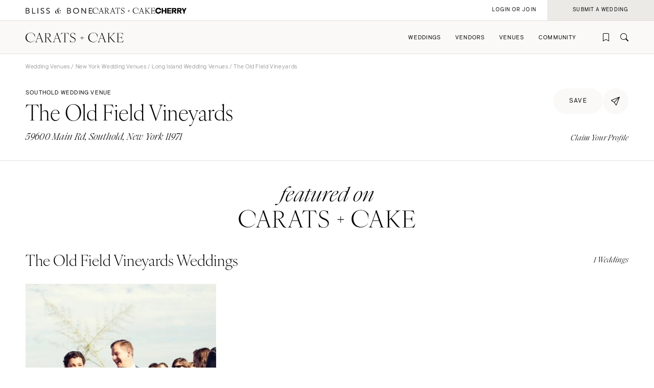

--- FILE ---
content_type: text/html; charset=UTF-8
request_url: https://caratsandcake.com/venue/the-old-field-vineyards
body_size: 10024
content:
<!DOCTYPE HTML>
<html lang="en">
<head>
<link rel="preconnect" href="https://use.typekit.net">
<link rel="preconnect" href="https://cdnjs.cloudflare.com">
<meta charset="utf-8">
<meta name="viewport" content="width=device-width,initial-scale=1">
<meta name="theme-color" content="#ffffff">



<title>The Old Field Vineyards | Wedding Venues | Southold, New York</title>
<meta name="description" content="The Old Field Vineyards is a premier wedding venue in Southold, New York. Browse weddings at the venue and get in touch on View Carats & Cake.">
<meta name="author" content="">

<meta name="robots" content="INDEX, FOLLOW">

<!-- Open Graph -->
<meta property="og:title" content="The Old Field Vineyards | Wedding Venues | Southold, New York">
<meta property="og:description" content="The Old Field Vineyards is a premier wedding venue in Long Island, New York. Browse weddings at the venue and get in touch on View Carats & Cake.">
<meta property="og:type" content="website">

<meta property="og:image" content="/_images/utility/Carats-and-Cake-fb.jpg">

<!-- Twitter Card -->
<meta name="twitter:title" content="The Old Field Vineyards | Wedding Venues | Southold, New York">
<meta name="twitter:card" content="summary">
<meta name="twitter:description" content="The Old Field Vineyards is a premier wedding venue in Southold, New York. Browse weddings at the venue and get in touch on View Carats & Cake.">
<meta name="twitter:image" content="/_images/utility/Carats-and-Cake-tw.jpg">

	

<link rel="icon" type="image/png" href="/favicon-96x96.png?v=2" sizes="96x96" />
<link rel="icon" type="image/svg+xml" href="/favicon.svg?v=2" />
<link rel="shortcut icon" href="/favicon.ico?v=2" />
<link rel="apple-touch-icon" sizes="180x180" href="/apple-touch-icon.png?v=2" />
<meta name="apple-mobile-web-app-title" content="Carats + Cake" />
<link rel="manifest" href="/site.webmanifest?v=2" />

<link rel="stylesheet preload" href="https://use.typekit.net/irr0rbw.css" type="text/css" media="all" as="style">
<link rel="stylesheet" href="https://caratsandcake.com/_css/global.css?20260113" type="text/css">

<link rel="stylesheet" href="https://caratsandcake.com/_css/vendor_detail.css?20260113" type="text/css" />



<script src="https://cdnjs.cloudflare.com/ajax/libs/cash/8.1.0/cash.min.js"></script>
<script src="https://cdnjs.cloudflare.com/ajax/libs/gsap/3.13.0/gsap.min.js" integrity="sha512-NcZdtrT77bJr4STcmsGAESr06BYGE8woZdSdEgqnpyqac7sugNO+Tr4bGwGF3MsnEkGKhU2KL2xh6Ec+BqsaHA==" crossorigin="anonymous" referrerpolicy="no-referrer"></script>
<script src="https://cdnjs.cloudflare.com/ajax/libs/gsap/3.13.0/ScrollTrigger.min.js" integrity="sha512-P2IDYZfqSwjcSjX0BKeNhwRUH8zRPGlgcWl5n6gBLzdi4Y5/0O4zaXrtO4K9TZK6Hn1BenYpKowuCavNandERg==" crossorigin="anonymous" referrerpolicy="no-referrer"></script>
<script src="https://cdnjs.cloudflare.com/ajax/libs/gsap/3.13.0/ScrollToPlugin.min.js" integrity="sha512-kz526itdNcpyMs18TLPOhsnIeOIO1JywWKbbF77zR+ZKpZ4gwubXhwaURHpt5Se9AAqSK2j8ID0LnfXsB2Jkjg==" crossorigin="anonymous" referrerpolicy="no-referrer"></script>
<script src="https://caratsandcake.com/_scripts/cncMain-min.js?20260121"></script>

<script src="https://cdnjs.cloudflare.com/ajax/libs/jquery/3.7.1/jquery.min.js" integrity="sha512-v2CJ7UaYy4JwqLDIrZUI/4hqeoQieOmAZNXBeQyjo21dadnwR+8ZaIJVT8EE2iyI61OV8e6M8PP2/4hpQINQ/g==" crossorigin="anonymous" referrerpolicy="no-referrer"></script>

<script src="https://caratsandcake.com/_scripts/vendorDetail-min.js?20260121"></script>

<script type='text/javascript' src='https://platform-api.sharethis.com/js/sharethis.js#property=6908d95b50eca9f24072510a&product=inline-share-buttons' async='async'></script>



<!-- Google Tag Manager -->
<script>(function(w,d,s,l,i){w[l]=w[l]||[];w[l].push({'gtm.start':
new Date().getTime(),event:'gtm.js'});var f=d.getElementsByTagName(s)[0],
j=d.createElement(s),dl=l!='dataLayer'?'&l='+l:'';j.async=true;j.src=
'https://www.googletagmanager.com/gtm.js?id='+i+dl;f.parentNode.insertBefore(j,f);
})(window,document,'script','dataLayer','GTM-54MH59X');</script>
<!-- End Google Tag Manager -->


</head>

<body>


<!-- Google Tag Manager (noscript) -->
<noscript><iframe src="https://www.googletagmanager.com/ns.html?id=GTM-54MH59X"
height="0" width="0" style="display:none;visibility:hidden"></iframe></noscript>
<!-- End Google Tag Manager (noscript) -->



<nav id="mainNav">
	<ul>
		<li>
			<a class="dropList" title="Weddings" href="https://caratsandcake.com/featured-weddings">Weddings</a>
			<ul class="submenu">
				<li class="column list narrow">
					<div class="topHead"><span>Explore Weddings</span></div>
					<ul data-title="Explore Weddings">
						<li><a href="https://caratsandcake.com/cherry" title="Search Wedding Photos">Cherry</a></li>
						<li><a href="https://caratsandcake.com/featured-weddings" title="Explore Featured Weddings">Featured Weddings</a></li>
						<li><a href="https://caratsandcake.com/wedding-highlights" title="View the Highlight Gallery">Highlight Gallery</a></li>
						<li><a href="https://caratsandcake.com/weddings" title="All Weddings">All Weddings</a></li>
					</ul>
				</li>
				<li class="column list">
					<div class="topHead"><span>Get Featured</span></div>
					<ul data-title="Get Featured">
					<li><a rel="nofollow" class="loginButton loginAccButton" title="Join the Community">Join the Community</a></li>
						<li><a href="https://caratsandcake.com/submit-a-wedding" title="Submit a Wedding">Submit a Wedding</a></li>
						<li><a href="https://caratsandcake.com/about-cherry" title="About Cherry">About Cherry</a></li>
						<li><a href="https://caratsandcake.com/articles" title="Weddings 101">Weddings 101</a></li>
						<li><a href="https://caratsandcake.com/help-center" title="Help Center">Help Center</a></li>
					</ul>
				</li>
				<li class="column image">
				
					<div class="imgCont">
						<a href="https://caratsandcake.com/submit-a-wedding" class="topHead" title="Submit a Wedding">Submit a Wedding</a>
						<ul class="image">
							<li>
								<a href="https://caratsandcake.com/submit-a-wedding" title="Submit a Wedding">
									
										<img src="https://caratsandcake.com/_images/cache/rebecca-and-evan-samuel-lippke-3-266368-1764013248.webp" alt="Submit your Wedding to Carats & Cake" loading="lazy" width="190" height="285">
									
								</a>
							</li>
						</ul>
					</div>
				
				</li>
			</ul>
		</li>
		<li>
			<a class="dropList" title="Vendors" href="https://caratsandcake.com/featured-wedding-vendors">Vendors</a>
			<ul class="submenu">
				<li class="column list">
					<div class="topHead"><span>Build Your Vendor Team</span></div>
					<ul data-title="Build Your Vendor Team">
						
						<li><a href="https://caratsandcake.com/wedding-vendors" title="Search Wedding Vendors by Location">Search by Location</a></li>
						<li><a href="https://caratsandcake.com/wedding-vendors/wedding-planners" title="Search Wedding Planning & Design">Planning & Design</a></li>
						<li><a href="https://caratsandcake.com/wedding-vendors/wedding-photographers" title="Search Wedding Photographers">Photographers</a></li> 
						<li><a href="https://caratsandcake.com/wedding-vendors/wedding-florists" title="Search Wedding Florists">Flowers</a></li>
						<li><a href="https://caratsandcake.com/wedding-vendors/wedding-videographers" title="Search Wedding Videographers">Videographers</a></li>
						<li><a href="https://caratsandcake.com/wedding-vendors/wedding-content-creators" title="Search Content Creators">Content Creators</a></li>
						<li><a href="https://caratsandcake.com/wedding-vendors/wedding-caterers" title="Search Wedding Caterers">Catering</a></li>
						<li><a href="https://caratsandcake.com/wedding-vendors/wedding-cakes" title="Search Wedding Cakes">Cakes</a></li>
						<li><a href="https://caratsandcake.com/wedding-vendors/wedding-websites" title="Search Wedding Websites">Wedding Websites</a></li>
						<li><a href="https://caratsandcake.com/wedding-vendors/wedding-invitations" title="Search Wedding Invitations">Invitations</a></li>
						<li><a href="https://caratsandcake.com/wedding-vendors/online-wedding-invitations" title="Search Online Invitations">Online Invitations</a></li>
						<li><a href="https://caratsandcake.com/wedding-vendors/wedding-stationery" title="Search Wedding Stationery">Stationery</a></li>
						<li><a href="https://caratsandcake.com/wedding-vendors/wedding-hair-and-makeup" title="Search Wedding Hair & Makeup">Hair & Makeup</a></li>
						<li><a href="https://caratsandcake.com/wedding-vendors/wedding-bands" title="Search Wedding Bands">Bands</a></li>
						<li><a href="https://caratsandcake.com/wedding-vendors/wedding-djs" title="Search Wedding DJs">DJs</a></li>
						<li><a href="https://caratsandcake.com/wedding-vendors/wedding-music" title="Search Wedding Musicians">Music</a></li>
						<li><a href="https://caratsandcake.com/wedding-vendors/wedding-entertainment" title="Search Wedding Entertainment">Entertainment</a></li>
						<li><a href="https://caratsandcake.com/wedding-vendors/wedding-decor" title="Search Wedding Lighting & Decor">Lighting & Decor</a></li>
						<li><a href="https://caratsandcake.com/wedding-vendors/wedding-rentals" title="Search Wedding Rentals">Rentals</a></li>
						<li><a href="https://caratsandcake.com/wedding-vendors/wedding-officiants" title="Search Wedding Officiants">Officiants</a></li>
						<li><a href="https://caratsandcake.com/wedding-vendors/wedding-dresses" title="Search Wedding Dresses">Dresses</a></li>
						<li><a href="https://caratsandcake.com/wedding-vendors/wedding-shoes" title="Search Wedding Shoes">Shoes</a></li>
						<li><a href="https://caratsandcake.com/wedding-vendors/wedding-hair-accessories" title="Search Wedding Hair Accessories">Hair Accessories</a></li>
						<li><a href="https://caratsandcake.com/wedding-vendors/bridesmaid-dresses" title="Search Wedding Bridesmaid Dresses">Bridesmaid Dresses</a></li>
						<li><a href="https://caratsandcake.com/wedding-vendors/wedding-suits-wedding-tuxedos" title="Search Wedding Suits & Tuxedos">Suits & Tuxedos</a></li>
						<li><a href="https://caratsandcake.com/wedding-vendors/wedding-rings" title="Search Wedding Rings & Jewelry">Rings & Jewelry</a></li>
						<li><a href="https://caratsandcake.com/wedding-vendors/wedding-transportation-limos" title="Search Wedding Transportation & Limos">Transportation</a></li>
						<li><a href="https://caratsandcake.com/wedding-vendors/wedding-favors-gifts" title="Search Wedding Favors & Gifts">Favors & Gifts</a></li>


					</ul>
				</li>
				<li class="column list narrow">
					<div class="topHead"><span>For Vendors</span></div>
					<ul data-title="For Vendors">
						<li><a href="https://caratsandcake.com/why-carats-and-cake" title="Why Carats & Cake">Why Carats & Cake</a></li>
						<li><a href="https://caratsandcake.com/membership-features-and-pricing" title="Membership Features">Membership Features</a></li>
					<li><a rel="nofollow" class="loginButton loginAccButton" title="Create a Free Profile">Create a Free Profile</a></li>
						<li><a href="https://caratsandcake.com/submit-a-wedding" title="Submit a Wedding">Submit a Wedding</a></li>
						<li><a href="https://caratsandcake.com/help-center/claim-existing-profile" title="How to Claim an Existing Profile">How to Claim an Existing Profile</a></li>
					</ul>
				</li>
				<li class="column image">
				
					<div class="imgCont">
						<a href="https://caratsandcake.com/wedding-vendors" class="topHead" title="Explore Vendors">Explore Vendors</a>
						<ul class="image">
							<li>
								<a href="https://caratsandcake.com/wedding-vendors" title="Explore Vendors">
									
										<img src="https://caratsandcake.com/_images/cache/Barnes-Foundation-Wedding-00025-266367-1764013240.webp" alt="See Carats & Cake featured wedding vendors" loading="lazy" width="190" height="285">
									
								</a>
							</li>
						</ul>
					</div>
				
				</li>
			</ul>
		</li>
		<li>
			<a class="dropList" title="Venues" href="https://caratsandcake.com/featured-wedding-venues">Venues</a>
			<ul class="submenu">
				<li class="column list">
					<div class="topHead"><span>Find Your Venue</span></div>
					<ul data-title="Find Your Venue">
						
						<li><a href="https://caratsandcake.com/wedding-venues" title="Search Wedding Venues by Location">Search by Location</a></li>
						<li><a href="https://caratsandcake.com/wedding-venues/hotel" title="Search Resort & Hotel Wedding Venues">Resort & Hotel</a></li>
						<li><a href="https://caratsandcake.com/wedding-venues/event-space" title="Search Event Space Weddding Venues">Event Space</a></li> 
						<li><a href="https://caratsandcake.com/wedding-venues/vineyard" title="Search Vineyard Wedding Venues">Vineyard</a></li>
						<li><a href="https://caratsandcake.com/wedding-venues/estate" title="Search Estate Wedding Venues">Estate</a></li>
						<li><a href="https://caratsandcake.com/wedding-venues/country-club" title="Search Country Club Wedding Venues">Country Club</a></li>
						<li><a href="https://caratsandcake.com/wedding-venues/barn" title="Search Barn Wedding Venues">Barn</a></li>
						<li><a href="https://caratsandcake.com/wedding-venues/museum" title="Search Museum Wedding Venues">Museum</a></li>
						<li><a href="https://caratsandcake.com/wedding-venues/restaurant" title="Search Restaurant Wedding Venues">Restaurant</a></li>
						<li><a href="https://caratsandcake.com/wedding-venues/beach" title="Search Beach Wedding Venues">Beach</a></li>
						<li><a href="https://caratsandcake.com/wedding-venues/desert" title="Search Desert Wedding Venues">Desert</a></li>
						<li><a href="https://caratsandcake.com/wedding-venues/garden" title="Search Garden Wedding Venues">Garden</a></li>
						<li><a href="https://caratsandcake.com/wedding-venues/mountain" title="Search Mountain Wedding Venues">Mountain</a></li>
						<li><a href="https://caratsandcake.com/wedding-venues/outdoor" title="Search Outdoor Wedding Venues">Outdoor</a></li>
						<li><a href="https://caratsandcake.com/wedding-venues/waterfront" title="Search Waterfront Wedding Venues">Waterfront</a></li>
					</ul>
				</li>
				<li class="column list narrow">
					<div class="topHead"><span>For Venues</span></div>
					<ul data-title="For Vendors">
						<li><a href="https://caratsandcake.com/why-carats-and-cake" title="Why Carats & Cake">Why Carats & Cake</a></li>
						<li><a href="https://caratsandcake.com/membership-features-and-pricing" title="Membership Features">Membership Features</a></li>
					<li><a rel="nofollow" class="loginButton loginAccButton" title="Create a Free Profile">Create a Free Profile</a></li>
						<li><a href="https://caratsandcake.com/submit-a-wedding" title="Submit a Wedding">Submit a Wedding</a></li>
						<li><a href="https://caratsandcake.com/help-center/claim-existing-profile" title="How to Claim an Existing Profile">How to Claim an Existing Profile</a></li>
					</ul>
				</li>
				<li class="column image">
				
					<div class="imgCont">
						<a href="https://caratsandcake.com/wedding-venues" class="topHead" title="Explore Venues">Explore Venues</a>
						<ul class="image">
							<li>
								<a href="https://caratsandcake.com/wedding-venues" title="Explore Venues">
									
										<img src="https://caratsandcake.com/_images/cache/Shabei-and-Xiancong-Carmen-de-Los-Chapiteles-030-266366-1764013203.webp" alt="" loading="lazy" width="190" height="285">
									
								</a>
							</li>
						</ul>
					</div>
				
				</li>
			</ul>
		</li>
		<li>
			<a class="dropList" title="Venues" href="https://caratsandcake.com/why-carats-and-cake">Community</a>
			<ul class="submenu">
				<li class="column list narrow">
					<div class="topHead"><span>For Vendors & Venues</span></div>
					<ul data-title="For Vendors & Venues">
						<li><a href="https://caratsandcake.com/why-carats-and-cake" title="Why Carats & Cake">Why Carats & Cake</a></li>
						<li><a href="https://caratsandcake.com/membership-features-and-pricing" title="Membership Features">Membership Features</a></li>
					<li><a rel="nofollow" class="loginButton loginAccButton" title="Create a Free Profile">Create a Free Profile</a></li>
						<li><a href="https://caratsandcake.com/help-center/claim-existing-profile" title="How to Claim an Existing Profile">How to Claim an Existing Profile</a></li>
						<li><a href="https://caratsandcake.com/submit-a-wedding" title="Submit a Wedding">Submit a Wedding</a></li>
						<li><a href="https://caratsandcake.com/how-wedding-submissions-work" title="Lifecycle of a Submission">Lifecycle of a Submission</a></li>
					</ul>
				</li>
				<li class="column list">
					<div class="topHead"><span>For Couples</span></div>
					<ul data-title="For Couples">
					<li><a rel="nofollow" class="loginButton loginAccButton" title="Join the Community">Join the Community</a></li>
						<li><a href="https://caratsandcake.com/submit-a-wedding" title="Submit my Wedding">Submit my Wedding</a></li>
						<li><a href="https://caratsandcake.com/articles" title="Weddings 101">Weddings 101</a></li>
					</ul>
				</li>
				<li class="column image">
				
					<div class="imgCont">
						<a href="https://caratsandcake.com/account" class="topHead" title="Join the Community">Join the Community</a>
						<ul class="image">
							<li>
								<a href="https://caratsandcake.com/account" title="Join the Community">
									
										<img src="https://caratsandcake.com/_images/cache/sammy-richard-alice-mahran-join-2-266369-1764013255.webp" alt="" loading="lazy" width="190" height="285">
									
								</a>
							</li>
						</ul>
					</div>
				
				</li>
			</ul>
		</li>
	</ul>
</nav>

	
	<div id="mainContent">
	
		<header>
			<div class="topHeader">
				<div class="logoCont">
					<a href="https://blissandbone.com" class="logoSmall bandb" title="Find the Best Wedding Website and Top Websites for Weddings"></a>
					<a href="https://caratsandcake.com/" class="logoSmall candc" title="See the latest Weddings to Find a Wedding Venue and Build Your Wedding Vendor Team"></a>
					<a href="/cherry" class="logoSmall cherry" title="Search wedding photos"></a>
				</div>
			</div>
			<div class="navHeader">
				<a href="https://caratsandcake.com/" class="logo" title="See the latest Weddings to Find a Wedding Venue and Build Your Wedding Vendor Team"></a>
				<div id="topNav">
					<ul>
						
						<li><a rel="nofollow" class="icon-bookmark loginButton loginAccButton" title="Inspiration"></a></li>
						<li><a href="https://caratsandcake.com/search" class="icon-search" title="Search the site by typing in keywords"></a></li>
					</ul>
					<a class="menu" title="Open Menu"></a>
				</div>
			</div>
		</header>
		
		<div class="accountCont">
			<a rel="nofollow" class="accountNavLink loginHide loginAccButton"><span>Account</span></a>
			<ul class="accountNav">
				<li><a href="/account">Profile</a></li>
				<li><a href="/cherry/collections">Collections &#127826</a></li>
				<li><a href="https://caratsandcake.com/?ACT=16">Log Out</a></li>
			</ul>
			<a rel="nofollow" class="loginShow loginButton loginAccButton"><span>Login or Join</span></a>
			<a rel="nofollow" href="/submit-a-wedding" class="joinNow"><span>Submit a Wedding<span></a>
		</div>
		
		<script src="https://caratsandcake.com/_scripts/navigation-min.js?20260121"></script>
		
		






	






	<section class="breadcrumb">
		<div class="breadcrumb-links smallText">
			<a href="https://caratsandcake.com/wedding-venues" title="Wedding Venues">Wedding Venues</a> / 
			
				
				
				
				<a href="https://caratsandcake.com/wedding-venues/new-york" title="New York Wedding Venues">New York Wedding Venues</a> / 
				<a href="https://caratsandcake.com/wedding-venues/new-york/long-island" title="Long Island Wedding Venues">Long Island Wedding Venues</a> / 
			
			The Old Field Vineyards
		</div>
	</section>

	<section class="headingBlock linkSite fullLine">
		<div class="textBlock">
			<div class="flex spaceBtw noWrap" style="column-gap: 16px;">
				<div class="preHeader">Southold Wedding Venue</div>
			</div>
			<h1>The Old Field Vineyards<em></em><sup class="icon-free"></sup></h1>
			<div class="subHeader detailLocation">59600 Main Rd, Southold, New York 11971</div>
		</div>
		<div class="rightSide">
			<div class="top flex" style="column-gap: 10px;">
				
					<a rel="nofollow" href="https://caratsandcake.com/?ACT=179&url_title=the-old-field-vineyards" class="preHeader loginHide button large rounded greyLight noMin"><span>saved</span></a>
					<a rel="nofollow" class="preHeader loginShow loginButton button large rounded greyLight noMin"><span>save</span></a>
				
				<div class="shareCont">
					<div class="shareButton button large rounded iconInline greyLight noMin circle"><span class="icon-online-invitations-empty"></span></div>
					<div class="shareItems"><div class="sharethis-inline-share-buttons"></div></div>
				</div>
			</div>
			<div class="bottom">
				<div class="flex alignCntr">
					
					
				</div>
				<div class="minorText ital" style="margin-top:15px;margin-bottom:0;"><a href="https://caratsandcake.com/help-center/claim-existing-profile" title="Claim Your Profile" rel="nofollow">Claim Your Profile</a></div>
			</div>
		</div>
	</section>





	<section class="max centerText midTopMargin">
		<div class="featuredOn">
			<img src="/_images/featured_on_cc.svg" alt="featured on Carats + Cake">
		</div>
	</section>
	<section class="max" id="weddings">
		<div class="flex spaceBtw alignCntr noWrap">
			<h2 class="noMarginBottom">The Old Field Vineyards Weddings</h2>
			<div class="minorText noMarginBottom" style="padding-left: 20px; white-space: nowrap"><i>1 Weddings</i></div>
		</div>
		<div class="featuredWeddings flex">
			
			<a class="article" href="https://caratsandcake.com/wedding/emiliaandchris" title="A Wedding for Emilia and Chris">
				<div class="imageSwitch">
					
						<img src="/_images/webcache3/cropped_62e71410269133_-_abcdef_-_03a9de1d955b364df3ec704af30a2c98e952cead.webp" alt="A Wedding for Emilia and Chris" loading="lazy" width="240" height="360">
					
					
						<img src="/_images/webcache3/cropped_38941410269128_-_abcdef_-_03a9de1d955b364df3ec704af30a2c98e952cead.webp" alt="A Wedding for Emilia and Chris" loading="lazy" width="240" height="360">
					
				</div>
				<div class="text">
					<div class="preHeader">Wedding</div>
					<div class="subHeader">A Wedding <em>for</em> Emilia and Chris</div>
					<div class="minorText ital">Southold, New York </div>
				</div>
			</a>
			
		</div>
	
	</section>


<div class="meetVendor" id="about">

	<section class="lineBelow">
		<div class="contentFull contentMax">

			<div class="preHeader">Meet the Venue</div>
			<h2>About The Old Field Vineyards</h2>
			<div class="subHeader detailLocation">59600 Main Rd, Southold, New York 11971</div>
			<p><strong>WEDDINGS AND PARTIES AT THE OLD FIELD VINEYARDS:</strong></p><p>Welcome to The Old Field Vineyards, a very special place for your very special day. Set way back from the Main Road lies the vineyard, the great lawn and Southold Bay. Your guests arrive and saunter down the farm road, past the grape-loaded vines towards the sparkling bay. With seats set up for the ceremony and to provide a walkway, you enter through the arches and walk across the green lawn towards your intended with the bay behind them. Following the ceremony, guests roam the great lawn in front of our 1850s home, or hang on the sandy beach enjoying a cocktail, the view and the privacy. When dinner is ready, everyone moves into the reception tent to celebrate your union, as the moon rises over Shelter Island. What could be more perfect!</p><p><strong>The Old Field is the only vineyard on Peconic Bay with a private beach to host your special event. </strong></p><p>Weddings and parties are held outdoors and under a tent from June 15th through September 15th, and we can accommodate a maximum of 250 guests. Please phone (631) 765-0004 to discuss your requirements.</p>
			<div class="specs">
				<div class="column">
					<div class="minorText ital">Locations</div>
					<div class="firstList">
						<p>
							Long Island, 
							New York
							
							
							<br>
							
						</p>
					</div>
					
							
					
				</div>
				
				
			</div>

			<div class="cta">
				<div class="buttons left">
					
					
				</div>
				<div class="social">
					
					
					
					
					
					
				</div>
			</div>
		</div>
	</section>

<div id="portfolio">


</div>
	


</div>







	<section class="scrollSlider justForYou contentFull" style="background-color: var(--greyLight);border-bottom: solid 1px var(--greyLight3);">
		<div class="headingBlock linkSite">
			<div class="textBlock">
				<h2>More Vineyard Venues</h2>
			</div>
			<div class="rightSide">
				<a href="https://caratsandcake.com/wedding-venues/vineyard" class="button rounded" title="Explore Vineyard Vendors"><span>Explore</span></a>
			</div>
		</div>
		<div class="horizontalScroll">
			<a class="arrowScroll articleArrow left disabled" title="scroll left"></a>
			<div class="scroll">
			
				
				<a class="article" href="https://caratsandcake.com/venue/mount-ida-farm-and-vineyard" title="Mount Ida Farm and Vineyard">
					<div class="img">
					
						<img src="/_images/webcache3/mount-ida-farm-and-vineyard-crop-64eaee5e_-_abcdef_-_03a9de1d955b364df3ec704af30a2c98e952cead.webp" alt="Mount Ida Farm and Vineyard" loading="lazy" width="240" height="360">
					
					</div>
					<div class="text">
						<div class="preHeader">Vineyard</div>
						<div class="subHeader">Mount Ida Farm and Vineyard</div>
						<div class="minorText ital">Charlottesville, Virginia</div>
					</div>
				</a>
				
				<a class="article" href="https://caratsandcake.com/venue/tre-posti" title="Tre Posti">
					<div class="img">
					
						<img src="/_images/webcache3/cropped_1565117785_-_abcdef_-_03a9de1d955b364df3ec704af30a2c98e952cead.webp" alt="Tre Posti" loading="lazy" width="240" height="360">
					
					</div>
					<div class="text">
						<div class="preHeader">Vineyard</div>
						<div class="subHeader">Tre Posti</div>
						<div class="minorText ital">Napa, California</div>
					</div>
				</a>
				
				<a class="article" href="https://caratsandcake.com/venue/city-winery-hudson-valley" title="City Winery Hudson Valley">
					<div class="img">
					
						<img src="/_images/webcache3/cropped_city-winery-hudson-valley-thumbnail-62867ad48fdcf_-_abcdef_-_03a9de1d955b364df3ec704af30a2c98e952cead.webp" alt="City Winery Hudson Valley" loading="lazy" width="240" height="360">
					
					</div>
					<div class="text">
						<div class="preHeader">Vineyard</div>
						<div class="subHeader">City Winery Hudson Valley</div>
						<div class="minorText ital">Westchester, New York</div>
					</div>
				</a>
				
				<a class="article" href="https://caratsandcake.com/venue/lorimar-vineyards-and-winery" title="Lorimar Vineyards And Winery">
					<div class="img">
					
						<img src="/_images/webcache3/cropped_lorimar-vineyards-and-winery_-_abcdef_-_03a9de1d955b364df3ec704af30a2c98e952cead.webp" alt="Lorimar Vineyards And Winery" loading="lazy" width="240" height="360">
					
					</div>
					<div class="text">
						<div class="preHeader">Vineyard</div>
						<div class="subHeader">Lorimar Vineyards And Winery</div>
						<div class="minorText ital">Palm Springs, California</div>
					</div>
				</a>
				
				<a class="article" href="https://caratsandcake.com/venue/the-gardens-at-peacock-farms" title="The Gardens At Peacock Farms">
					<div class="img">
					
						<img src="/_images/webcache3/cropped_1495496749_-_abcdef_-_03a9de1d955b364df3ec704af30a2c98e952cead.webp" alt="The Gardens At Peacock Farms" loading="lazy" width="240" height="360">
					
					</div>
					<div class="text">
						<div class="preHeader">Vineyard</div>
						<div class="subHeader">The Gardens At Peacock Farms</div>
						<div class="minorText ital">Santa Barbara, California</div>
					</div>
				</a>
				
				<a class="article" href="https://caratsandcake.com/venue/chateau-st-agnes" title="Château St-Agnes">
					<div class="img">
					
						<img src="/_images/webcache3/chateau-st-agnes-6938d5cf48170-thumbnail-53e877a6_-_abcdef_-_03a9de1d955b364df3ec704af30a2c98e952cead.webp" alt="Château St-Agnes" loading="lazy" width="240" height="360">
					
					</div>
					<div class="text">
						<div class="preHeader">Vineyard</div>
						<div class="subHeader">Château St-Agnes</div>
						<div class="minorText ital">Canada</div>
					</div>
				</a>
				
				<a class="article" href="https://caratsandcake.com/venue/carmel-valley-ranch" title="Carmel Valley Ranch">
					<div class="img">
					
						<img src="/_images/webcache3/cropped_carmel-valley-ranch_-_abcdef_-_03a9de1d955b364df3ec704af30a2c98e952cead.webp" alt="Carmel Valley Ranch" loading="lazy" width="240" height="360">
					
					</div>
					<div class="text">
						<div class="preHeader">Vineyard</div>
						<div class="subHeader">Carmel Valley Ranch</div>
						<div class="minorText ital">Monterey, California</div>
					</div>
				</a>
				
			
				<div class="article last"></div>
			</div>
			<a class="arrowScroll articleArrow right" title="scroll right"></a>
			<div class="spacer"></div>
		</div>
	</section>

	<section class="scrollSlider justForYou contentFull" style="background-color: var(--greyLight);">
		<div class="headingBlock linkSite">
			<div class="textBlock">
				<h2>More Venues Nearby</h2>
			</div>
			<div class="rightSide">
			
				
				
				
				<a href="https://caratsandcake.com/wedding-venues/new-york/long-island" title="Long Island Wedding Venues" class="button rounded"><span>Explore</span></a>
			
			</div>
		</div>
		<div class="horizontalScroll">
			<a class="arrowScroll articleArrow left disabled" title="scroll left"></a>
			<div class="scroll">
			
				
				<a class="article" href="https://caratsandcake.com/venue/oheka-castle" title="{vendor:title_attr_safe}">
					<div class="img">
					
						<img src="/_images/webcache3/cropped_oheka-castle-thumb_-_abcdef_-_03a9de1d955b364df3ec704af30a2c98e952cead.webp" alt="Oheka Castle" loading="lazy" width="240" height="360">
					
					</div>
					<div class="text">
						<div class="preHeader">New York - Long Island</div>
						<div class="subHeader">Oheka Castle</div>
						<div class="minorText ital">Long Island, New York</div>
					</div>
				</a>
				
				<a class="article" href="https://caratsandcake.com/venue/novas-ark-project" title="{vendor:title_attr_safe}">
					<div class="img">
					
						<img src="/_images/webcache3/cropped_1565991399_-_abcdef_-_03a9de1d955b364df3ec704af30a2c98e952cead.webp" alt="Nova&#039;s Ark Project" loading="lazy" width="240" height="360">
					
					</div>
					<div class="text">
						<div class="preHeader">New York - Long Island</div>
						<div class="subHeader">Nova's Ark Project</div>
						<div class="minorText ital">Long Island, New York</div>
					</div>
				</a>
				
				<a class="article" href="https://caratsandcake.com/venue/naugles-barn-at-hallockville-museum-farm" title="{vendor:title_attr_safe}">
					<div class="img">
					
						<img src="/_images/webcache3/cropped_1445959353_-_abcdef_-_03a9de1d955b364df3ec704af30a2c98e952cead.webp" alt="Naugles Barn at Hallockville Museum Farm" loading="lazy" width="240" height="360">
					
					</div>
					<div class="text">
						<div class="preHeader">New York - Long Island</div>
						<div class="subHeader">Naugles Barn at Hallockville Museum Farm</div>
						<div class="minorText ital">Long Island, New York</div>
					</div>
				</a>
				
				<a class="article" href="https://caratsandcake.com/venue/long-island-banquet-venue" title="{vendor:title_attr_safe}">
					<div class="img">
					
						<img src="/_images/webcache3/cropped_1603099494_-_abcdef_-_03a9de1d955b364df3ec704af30a2c98e952cead.webp" alt="Long Island Banquet Venue" loading="lazy" width="240" height="360">
					
					</div>
					<div class="text">
						<div class="preHeader">New York - Long Island</div>
						<div class="subHeader">Long Island Banquet Venue</div>
						<div class="minorText ital">Long Island, New York</div>
					</div>
				</a>
				
				<a class="article" href="https://caratsandcake.com/venue/gala-event-and-food-artistry-at-temple-beth-torah" title="{vendor:title_attr_safe}">
					<div class="img">
					
						<img src="/_images/webcache3/cropped_1443549387_-_abcdef_-_03a9de1d955b364df3ec704af30a2c98e952cead.webp" alt="Gala Event &amp; Food Artistry at Temple Beth Torah" loading="lazy" width="240" height="360">
					
					</div>
					<div class="text">
						<div class="preHeader">New York - Long Island</div>
						<div class="subHeader">Gala Event & Food Artistry at Temple Beth Torah</div>
						<div class="minorText ital">Long Island, New York</div>
					</div>
				</a>
				
				<a class="article" href="https://caratsandcake.com/venue/vista-penthouse-and-sky-lounge" title="{vendor:title_attr_safe}">
					<div class="img">
					
						<img src="/_images/webcache3/cropped_1490043210_-_abcdef_-_03a9de1d955b364df3ec704af30a2c98e952cead.webp" alt="Vista Penthouse &amp; Sky Lounge" loading="lazy" width="240" height="360">
					
					</div>
					<div class="text">
						<div class="preHeader">New York - Long Island</div>
						<div class="subHeader">Vista Penthouse & Sky Lounge</div>
						<div class="minorText ital">Long Island, New York</div>
					</div>
				</a>
				
				<a class="article" href="https://caratsandcake.com/venue/the-foundry-new-york" title="{vendor:title_attr_safe}">
					<div class="img">
					
						<img src="/_images/webcache3/cropped_the-foundry-new-york-thumb_-_abcdef_-_03a9de1d955b364df3ec704af30a2c98e952cead.webp" alt="The Foundry" loading="lazy" width="240" height="360">
					
					</div>
					<div class="text">
						<div class="preHeader">New York - Long Island</div>
						<div class="subHeader">The Foundry</div>
						<div class="minorText ital">Long Island, New York</div>
					</div>
				</a>
				
				<a class="article" href="https://caratsandcake.com/venue/the-seawane-club" title="{vendor:title_attr_safe}">
					<div class="img">
					
						<img src="/_images/webcache3/cropped_1597419661_-_abcdef_-_03a9de1d955b364df3ec704af30a2c98e952cead.webp" alt="The Seawane Club" loading="lazy" width="240" height="360">
					
					</div>
					<div class="text">
						<div class="preHeader">New York - Long Island</div>
						<div class="subHeader">The Seawane Club</div>
						<div class="minorText ital">Long Island, New York</div>
					</div>
				</a>
				
				<a class="article" href="https://caratsandcake.com/venue/peconic-bay-yacht-club" title="{vendor:title_attr_safe}">
					<div class="img">
					
						<img src="/_images/webcache3/cropped_peconic-bay-yacht-club_-_abcdef_-_03a9de1d955b364df3ec704af30a2c98e952cead.webp" alt="Peconic Bay Yacht Club" loading="lazy" width="240" height="360">
					
					</div>
					<div class="text">
						<div class="preHeader">New York - Long Island</div>
						<div class="subHeader">Peconic Bay Yacht Club</div>
						<div class="minorText ital">Long Island, New York</div>
					</div>
				</a>
				
			
				<div class="article last"></div>
			</div>
			<a class="arrowScroll articleArrow right" title="scroll right"></a>
			<div class="spacer"></div>
		</div>
	</section>














		
		<footer>
		
		
	

			
		

	

		

		<section class="contentFull">
			<div class="smallText">Long Island Wedding Venues</div>
			<ul class="items">
				
				<li><a href="/wedding-venues/new-york/long-island?venue_type=hotel" title="Long Island Resort & Hotel Wedding Venues">Long Island Resort & Hotel Wedding Venues</a></li>
				
				<li><a href="/wedding-venues/new-york/long-island?venue_type=event-space" title="Long Island Event Space Wedding Venues">Long Island Event Space Wedding Venues</a></li>
				
				<li><a href="/wedding-venues/new-york/long-island?venue_type=vineyard" title="Long Island Vineyard Wedding Venues">Long Island Vineyard Wedding Venues</a></li>
				
				<li><a href="/wedding-venues/new-york/long-island?venue_type=estate" title="Long Island Estate Wedding Venues">Long Island Estate Wedding Venues</a></li>
				
				<li><a href="/wedding-venues/new-york/long-island?venue_type=country-club" title="Long Island Country Club Wedding Venues">Long Island Country Club Wedding Venues</a></li>
				
				<li><a href="/wedding-venues/new-york/long-island?venue_type=barn" title="Long Island Barn Wedding Venues">Long Island Barn Wedding Venues</a></li>
				
				<li><a href="/wedding-venues/new-york/long-island?venue_type=museum" title="Long Island Museum Wedding Venues">Long Island Museum Wedding Venues</a></li>
				
				<li><a href="/wedding-venues/new-york/long-island?venue_type=restaurant" title="Long Island Restaurant Wedding Venues">Long Island Restaurant Wedding Venues</a></li>
				
				<li><a href="/wedding-venues/new-york/long-island?venue_type=beach" title="Long Island Beach Wedding Venues">Long Island Beach Wedding Venues</a></li>
				
				<li><a href="/wedding-venues/new-york/long-island?venue_type=desert" title="Long Island Desert Wedding Venues">Long Island Desert Wedding Venues</a></li>
				
				<li><a href="/wedding-venues/new-york/long-island?venue_type=garden" title="Long Island Garden Wedding Venues">Long Island Garden Wedding Venues</a></li>
				
				<li><a href="/wedding-venues/new-york/long-island?venue_type=mountain" title="Long Island Mountain Wedding Venues">Long Island Mountain Wedding Venues</a></li>
				
				<li><a href="/wedding-venues/new-york/long-island?venue_type=outdoor" title="Long Island Outdoor Wedding Venues">Long Island Outdoor Wedding Venues</a></li>
				
				<li><a href="/wedding-venues/new-york/long-island?venue_type=waterfront" title="Long Island Waterfront Wedding Venues">Long Island Waterfront Wedding Venues</a></li>
				
				<li><a href="https://caratsandcake.com/wedding-venues/by-city" title="Wedding Venues by City">Wedding Venues by City</a></li>
			</ul>
		</section>

		<section class="contentFull">
			<div class="smallText">Long Island Wedding Vendors</div>
			<ul class="items">
				
				<li><a href="/wedding-vendors/new-york/long-island/wedding-content-creators" title="Long Island Wedding Content Creators">Long Island Wedding Content Creators</a></li>
				
				<li><a href="/wedding-vendors/new-york/long-island/wedding-favors-gifts" title="Long Island Wedding Favors & Gifts">Long Island Wedding Favors & Gifts</a></li>
				
				<li><a href="/wedding-vendors/new-york/long-island/wedding-websites" title="Long Island Wedding Websites">Long Island Wedding Websites</a></li>
				
				<li><a href="/wedding-vendors/new-york/long-island/wedding-transportation-limos" title="Long Island Wedding Transportation & Limos">Long Island Wedding Transportation & Limos</a></li>
				
				<li><a href="/wedding-vendors/new-york/long-island/online-wedding-invitations" title="Long Island Online Wedding Invitations">Long Island Online Wedding Invitations</a></li>
				
				<li><a href="/wedding-vendors/new-york/long-island/wedding-entertainment" title="Long Island Wedding Entertainment">Long Island Wedding Entertainment</a></li>
				
				<li><a href="/wedding-vendors/new-york/long-island/wedding-stationery" title="Long Island Wedding Stationery">Long Island Wedding Stationery</a></li>
				
				<li><a href="/wedding-vendors/new-york/long-island/wedding-planners" title="Long Island Wedding Planners">Long Island Wedding Planners</a></li>
				
				<li><a href="/wedding-vendors/new-york/long-island/wedding-photographers" title="Long Island Wedding Photographers">Long Island Wedding Photographers</a></li>
				
				<li><a href="/wedding-vendors/new-york/long-island/wedding-florists" title="Long Island Wedding Florists">Long Island Wedding Florists</a></li>
				
				<li><a href="/wedding-vendors/new-york/long-island/wedding-videographers" title="Long Island Wedding Videographers">Long Island Wedding Videographers</a></li>
				
				<li><a href="/wedding-vendors/new-york/long-island/wedding-caterers" title="Long Island Wedding Caterers">Long Island Wedding Caterers</a></li>
				
				<li><a href="/wedding-vendors/new-york/long-island/wedding-cakes" title="Long Island Wedding Cakes">Long Island Wedding Cakes</a></li>
				
				<li><a href="/wedding-vendors/new-york/long-island/wedding-invitations" title="Long Island Wedding Invitations">Long Island Wedding Invitations</a></li>
				
				<li><a href="/wedding-vendors/new-york/long-island/wedding-hair-and-makeup" title="Long Island Wedding Hair and Makeup">Long Island Wedding Hair and Makeup</a></li>
				
				<li><a href="/wedding-vendors/new-york/long-island/wedding-music" title="Long Island Wedding Music">Long Island Wedding Music</a></li>
				
				<li><a href="/wedding-vendors/new-york/long-island/wedding-decor" title="Long Island Wedding Decor">Long Island Wedding Decor</a></li>
				
				<li><a href="/wedding-vendors/new-york/long-island/wedding-rentals" title="Long Island Wedding Rentals">Long Island Wedding Rentals</a></li>
				
				<li><a href="/wedding-vendors/new-york/long-island/wedding-officiants" title="Long Island Wedding Officiants">Long Island Wedding Officiants</a></li>
				
				<li><a href="/wedding-vendors/new-york/long-island/wedding-dresses" title="Long Island Wedding Dresses">Long Island Wedding Dresses</a></li>
				
				<li><a href="/wedding-vendors/new-york/long-island/wedding-shoes" title="Long Island Wedding Shoes">Long Island Wedding Shoes</a></li>
				
				<li><a href="/wedding-vendors/new-york/long-island/wedding-hair-accessories" title="Long Island Wedding Hair Accessories">Long Island Wedding Hair Accessories</a></li>
				
				<li><a href="/wedding-vendors/new-york/long-island/bridesmaid-dresses" title="Long Island Bridesmaid Dresses">Long Island Bridesmaid Dresses</a></li>
				
				<li><a href="/wedding-vendors/new-york/long-island/wedding-suits-wedding-tuxedos" title="Long Island Wedding Suits and Tuxedos">Long Island Wedding Suits and Tuxedos</a></li>
				
				<li><a href="/wedding-vendors/new-york/long-island/wedding-rings" title="Long Island Wedding Rings">Long Island Wedding Rings</a></li>
				
				<li><a href="/wedding-vendors/new-york/long-island/wedding-bands" title="Long Island Wedding Bands">Long Island Wedding Bands</a></li>
				
				<li><a href="/wedding-vendors/new-york/long-island/wedding-djs" title="Long Island Wedding DJs">Long Island Wedding DJs</a></li>
				
				<li><a href="https://caratsandcake.com/wedding-vendors/by-city" title="Wedding Vendors by City">Wedding Vendors by City</a></li>
			</ul>
		</section>

		<section class="contentFull">
			<div class="smallText">Long Island Weddings</div>
			<ul class="items">
				
				<li><a href="/weddings/new-york/long-island?wedding_style=boho" title="Long Island Boho Weddings">Long Island Boho Weddings</a></li>
				
				<li><a href="/weddings/new-york/long-island?wedding_style=glam" title="Long Island Glam Weddings">Long Island Glam Weddings</a></li>
				
				<li><a href="/weddings/new-york/long-island?wedding_style=classic" title="Long Island Classic Weddings">Long Island Classic Weddings</a></li>
				
				<li><a href="/weddings/new-york/long-island?wedding_style=edgy" title="Long Island Edgy Weddings">Long Island Edgy Weddings</a></li>
				
				<li><a href="/weddings/new-york/long-island?wedding_style=formal" title="Long Island Formal Weddings">Long Island Formal Weddings</a></li>
				
				<li><a href="/weddings/new-york/long-island?wedding_style=industrial" title="Long Island Industrial Weddings">Long Island Industrial Weddings</a></li>
				
				<li><a href="/weddings/new-york/long-island?wedding_style=modern" title="Long Island Modern Weddings">Long Island Modern Weddings</a></li>
				
				<li><a href="/weddings/new-york/long-island?wedding_style=rustic" title="Long Island Rustic Weddings">Long Island Rustic Weddings</a></li>
				
				<li><a href="/weddings/new-york/long-island?wedding_style=vintage" title="Long Island Vintage Weddings">Long Island Vintage Weddings</a></li>
				
				<li><a href="/weddings/new-york/long-island?wedding_style=intimate" title="Long Island Intimate Weddings">Long Island Intimate Weddings</a></li>
				
				<li><a href="/weddings/new-york/long-island?wedding_style=elopement" title="Long Island Elopement Weddings">Long Island Elopement Weddings</a></li>
				
				<li><a href="/weddings/new-york/long-island?wedding_style=indoor" title="Long Island Indoor Weddings">Long Island Indoor Weddings</a></li>
				
				<li><a href="/weddings/new-york/long-island?wedding_style=outdoor" title="Long Island Outdoor Weddings">Long Island Outdoor Weddings</a></li>
				
				<li><a href="/weddings/new-york/long-island?wedding_style=country" title="Long Island Country Weddings">Long Island Country Weddings</a></li>
				
				<li><a href="/weddings/new-york/long-island?wedding_style=desert" title="Long Island Desert Weddings">Long Island Desert Weddings</a></li>
				
				<li><a href="/weddings/new-york/long-island?wedding_style=forest" title="Long Island Forest Weddings">Long Island Forest Weddings</a></li>
				
				<li><a href="/weddings/new-york/long-island?wedding_style=garden" title="Long Island Garden Weddings">Long Island Garden Weddings</a></li>
				
				<li><a href="/weddings/new-york/long-island?wedding_style=mountain" title="Long Island Mountain Weddings">Long Island Mountain Weddings</a></li>
				
				<li><a href="/weddings/new-york/long-island?wedding_style=beach" title="Long Island Beach Weddings">Long Island Beach Weddings</a></li>
				
				<li><a href="/weddings/new-york/long-island?wedding_style=waterfront" title="Long Island Waterfront Weddings">Long Island Waterfront Weddings</a></li>
				
				<li><a href="/weddings/new-york/long-island?wedding_style=colorful" title="Long Island Colorful Weddings">Long Island Colorful Weddings</a></li>
				
				<li><a href="/weddings/new-york/long-island?wedding_style=maximalist" title="Long Island Maximalist Weddings">Long Island Maximalist Weddings</a></li>
				
				<li><a href="/weddings/new-york/long-island?wedding_style=minimalist" title="Long Island Minimalist Weddings">Long Island Minimalist Weddings</a></li>
				
				<li><a href="/weddings/new-york/long-island?wedding_style=moody" title="Long Island Moody Weddings">Long Island Moody Weddings</a></li>
				
				<li><a href="/weddings/new-york/long-island?wedding_style=whimsical" title="Long Island Whimsical Weddings">Long Island Whimsical Weddings</a></li>
				
				<li><a href="/weddings/new-york/long-island?wedding_style=festive" title="Long Island Festive Weddings">Long Island Festive Weddings</a></li>
				
				<li><a href="https://caratsandcake.com/weddings/by-city" title="Weddings by City">Weddings by City</a></li>
			</ul>
		</section>

		

	



			<section class="contentFull social">
				<div class="cta">
					<div class="text">
						<div class="mainHeader">Like What<em>You See?</em></div>
					</div>
					<div class="bbSite">
						<div class="minorText"><em>Wedding Websites & Invitations</em></div>
						<a href="https://blissandbone.com" target="_blank"><img src="/_images/Bliss-and-Bone-Logo.svg" alt="Bliss & Bone" width="250" height="22"></a>
					</div>
					<div class="follow">
						<div class="minorText"><em>Follow Along</em></div>
						<div class="icons">
							<a href="https://www.instagram.com/caratsandcake" class="icon-instagram" rel="nofollow" title="Follow Carats & Cake on Instagram"></a>
							<a href="https://www.pinterest.com/caratsandcake" class="icon-pinterest" rel="nofollow" title="Follow Carats & Cake on Pinterest"></a>
							<a href="https://x.com/caratsandcake" class="icon-twitter" rel="nofollow" title="Follow Carats & Cake on X"></a>
							<a href="https://www.tiktok.com/@caratscake" class="icon-tiktok" rel="nofollow" title="Follow Carats & Cake on TikTok"></a>
							<a href="https://www.facebook.com/caratsandcake" class="icon-facebook" rel="nofollow" title="Follow Carats & Cake on Facebook"></a>
							<a href="https://www.youtube.com/channel/UCamk1cId_Cys_lHssahhBCg" class="icon-youtube" rel="nofollow" title="Follow Carats & Cake on YouTube"></a>
						</div>
					</div>
				</div>
			</section>
				
			<section class="contentFull sitemap">
				<div class="lists">
					<ul class="list">
						<li class="preHeader">Carats & Cake</li>
						<li class="sub"><a href="https://caratsandcake.com/about-carats-and-cake" class="textWrap" title="About Us">About Us</a></li>
						<li class="sub"><a href="https://caratsandcake.com/get-in-touch" class="textWrap" title="Contact Carats & Cake">Contact</a></li>
						<li class="sub"><a href="https://caratsandcake.com/help-center" class="textWrap" title="Help Center">Help Center</a></li>
					</ul>
					<ul class="list">
						<li class="preHeader">For Couples</li>
						
						<li class="sub"><a rel="nofollow" class="textWrap loginButton loginAccButton" title="Join the Community">Join the Community</a></li>
						<li class="sub"><a href="https://caratsandcake.com/submit-a-wedding" class="textWrap" title="Submit a Wedding">Submit a Wedding</a></li>
						<li class="sub"><a href="https://caratsandcake.com/articles" class="textWrap" title="Weddings 101">Weddings 101</a></li>
					</ul>
					<ul class="list">
						<li class="preHeader">For Vendors & Venues</li>
						<li class="sub"><a href="https://caratsandcake.com/why-carats-and-cake" class="textWrap" title="Why Carats & Cake">Why Carats & Cake</a></li>
						<li class="sub"><a href="https://caratsandcake.com/membership-features-and-pricing" class="textWrap" title="Membership Features">Membership Features</a></li>
						
						<li class="sub"><a rel="nofollow" class="textWrap loginButton loginAccButton" title="Create a Free Profile">Create a Free Profile</a></li>
						<li class="sub"><a href="https://caratsandcake.com/help-center/claim-existing-profile" class="textWrap" title="How to Claim an Existing Profile">How to Claim an Existing Profile</a></li>
						<li class="sub"><a href="https://caratsandcake.com/submit-a-wedding" class="textWrap" title="Submit a Wedding">Submit a Wedding</a></li>
					</ul>
					<ul class="list">
						<li class="preHeader">Planning & Inspiration</li>
						<li class="sub"><a href="https://caratsandcake.com/weddings" class="textWrap" title="Search Weddings">Search Weddings</a></li>
						<li class="sub"><a href="https://caratsandcake.com/wedding-vendors" class="textWrap" title="Build Your Vendor Team">Build Your Vendor Team</a></li>
						<li class="sub"><a href="https://caratsandcake.com/wedding-venues" class="textWrap" title="Find a Wedding Venue">Find a Wedding Venue</a></li>
					</ul>
					<ul class="list cc">
						<li class="sub">&copy;Carats & Cake</li>
						<li class="sub"><a href="https://caratsandcake.com/terms-of-use" class="textWrap" title="Carats & Cake Terms of Use">Terms of Use</a></li>
						<li class="sub"><a href="https://caratsandcake.com/privacy-policy" class="textWrap" title="Carats & Cake Privacy Policy">Privacy Policy</a></li>
					</ul>
				</div>
			</section>
		
		</footer>
	
	</div>
	
	<script>$('.loginHide').hide();</script>
	
	
		<section class="contentFull overlay" id="loginCreate">
			<div class="splitTop">
				<div id="loginImg" class="img" style="background-image: url(/_images/utility/login-1.jpg)"></div>
				<div class="text">
					<div class="topHead">
						<div class="logoOverlay">
							<img src="/_images/Carats-and-Cake-Logo.svg" alt="Carats & Cake">
						</div>
						<div class="h1 titleMessage">Join the Community</div>
					</div>
					
					<div class="bottomForms">
						<form id="loginForm" method="post" action="https://caratsandcake.com/?ACT=188"  >
<div class='hiddenFields'>
<input type="hidden" name="site_id" value="1" />
<input type="hidden" name="csrf_token" value="" />
</div>


							<input type="hidden" name="auto_login" value="1">
							<div class="content">
								<div class="formRow">
									<span class="error"></span>
								</div>
								<div class="formRow">
									<div class="fieldText">
										<label for="login_pop_username">Email</label>
										<input type="email" name="username" id="login_pop_username">
									</div>
								</div>
								<div class="formRow">
									<div class="fieldText">
										<label for="login_pop_password">Password</label>
										<input type="password" name="password" id="login_pop_password">
									</div>
									<p class="forgotPassword"><a rel="nofollow"><i>forgot my password</i></a></p>
								</div>
								<button class="button black rounded" type="submit" name="submit"><span>Login</span></button>
								<a rel="nofollow" class="lineLink full createAccountShow">Create An Account</a>
							</div>
						</form>
						
						<form id="regTypeForm" method="post">
							<div class="content">
								<div class="radioInputs">
									<div class="formRow">
										<span class="error"></span>
									</div>
									<div class="formRow">
										<input type="radio" aria-label="I’m Getting Married" id="reg_type_married" name="account_type" value="couple" data-message="Congratulations!">
										<label for="reg_type_married">I’m Getting Married</label>
									</div>
									<div class="formRow">
										<input type="radio" aria-label="I’m an Event Professional" id="reg_type_professional" name="account_type" value="professional" data-message="Welcome!">
										<label for="reg_type_professional">I’m an Event Professional</label>
									</div>
									<div class="formRow">
										<input type="radio" aria-label="I’m Just Here for Fun" id="reg_type_fun" name="account_type" value="fun" data-message="Welcome!">
										<label for="reg_type_fun">I’m Just Here for Fun</label>
									</div>
								</div>
								<button class="button black rounded" type="submit" name="submit"><span>Continue</span></button>
								<a rel="nofollow" class="lineLink full loginFormShow">Back to Login</a>
							</div>
						</form>
						
						<form id="regForm" method="post" action="https://caratsandcake.com/?ACT=189"  >
<div class='hiddenFields'>
<input type="hidden" name="site_id" value="1" />
<input type="hidden" name="csrf_token" value="" />
</div>


							<div class="content">
								<div class="formRow">
									<div class="mainHeader message"><span></span></div>
									<span class="error"></span>
								</div>
								<div class="formRow">
									<div class="fieldText">
										<label for="create_pop_member_screen_name">Name</label>
										<input type="text" name="member_screen_name" id="create_pop_member_screen_name" data-error="The Name field is required.">
									</div>
								</div>
								<div class="formRow">
									<div class="fieldText">
										<label for="create_pop_email">Email</label>
										<input type="email" name="email" id="create_pop_email" data-error="You must submit an email address.">
									</div>
								</div>
								<div class="formRow">
									<div class="fieldText">
										<label for="create_pop_password">Password</label>
										<input type="password" name="password" id="create_pop_password" data-error="You must submit a password.">
									</div>
								</div>
								<input type="hidden" name="account_type" class="accountType" value="">
								<button id="createAccountSubmit" class="button black rounded" type="submit" name="submit"><span>Create account</span></button>
								
								<p class="small note">By creating an account, you agree to our <a href="/terms-of-use" target="_blank" style="display:inline;">Terms of Use</a> and have read and understood the <a href="/privacy-policy" target="_blank" style="display:inline;">Privacy Policy.</a></p>
								<a rel="nofollow" class="lineLink full loginFormShow">Back to Login</a>
							</div>
						<div class="snap" style="position: absolute !important; height: 0 !important;  overflow: hidden !important;"><input type="text" id="snap_aOOhEZlGm" name="snap_aOOhEZlGm" value="yzkigbDtnwPmE"  /></div>
<script type="text/javascript">document.getElementById("snap_aOOhEZlGm").value = "wsnAEiVnFoEyL";</script>
</form>
						
						<form id="forgotPassForm" method="post" action="https://caratsandcake.com/?ACT=187"  >
<div class='hiddenFields'>
<input type="hidden" name="site_id" value="1" />
<input type="hidden" name="csrf_token" value="" />
</div>


							<div class="content">
								<div class="formRow">
									<span class="error"></span>
								</div>
								<div class="formRow">
									<div class="minorText"><i>No problem! Reset your password via email.</i></div>
								</div>
								<div class="formRow">
									<div class="fieldText">
										<label>Email</label>
										<input type="email" name="recovery_email">
									</div>
								</div>
								<button class="button black rounded" type="submit" name="submit"><span>Send Email</span></button>
								<a rel="nofollow" class="lineLink full loginFormShow">Back to Login</a>
							</div>
						</form>
					</div>
					
					<a class="loginFooter" href="https://blissandbone.com" target="_blank">
						<div class="tagText"><i>Wedding Websites & Invitations</i></div>
						<div class="tagLogo"></div>
					</a>
				</div>
			
			</div>
			<a class="icon-close"></a>
		</section>
		
		<script>
			let num = Math.round(Math.random() * 3);
			let img = document.getElementById('loginImg');
			img.style.backgroundImage = 'url(/_images/utility/login-' + num + '.jpg)';
		</script>
	

		
		
		<section class="contentFull overlay" id="promoOverlay">
			<div class="splitTop">
				<div class="img" style="background-image: url(/_images/utility/BB-offer.webp)"></div>
				<div class="text">
					<div class="topHead">
						<div class="h1 titleMessage">Exclusive Offer!</div>
					</div>
					<div class="infoArea">
						<div class="mainHeader message"><span>Get 1 Month Free on a <br>Bliss & Bone Wedding Website!</span></div>
						<br>
						<div class="minorText">For a limited time only, new customers will get their first month free on any Bliss & Bone Wedding Website. </div>
						<br>
						<a href="https://blissandbone.com/wedding-website/cc-promo" target="_blank" class="button black notWide rounded"><span>shop with code: BBXCC</span></a>
					</div>
					
					<a class="loginFooter" href="https://blissandbone.com" target="_blank">
						<div class="tagText"><i>Wedding Websites & Invitations</i></div>
						<div class="tagLogo"></div>
					</a>
				</div>
			
			</div>
			<a class="icon-close"></a>
		</section>
		
		<script>
			setTimeout(() => {openOverlay('#promoOverlay');}, 30000);
		</script>
		
	
	
</body>
</html>


--- FILE ---
content_type: text/css
request_url: https://caratsandcake.com/_css/vendor_detail.css?20260113
body_size: 3841
content:
@charset "UTF-8";
/* CSS Document */
#mainContent {
  /* .scrollSlider {
  	background-color: var(--grey);
  } */
  /* .vendorLogo {
  	text-align: center;
  	margin: var(--padding) 0 var(--paddingLower);
  	.logoImg {
  		max-width: 400px;
  		margin: 0 auto;
  		img {
  			display: inline-block;
  			vertical-align: middle;
  			max-height: 124px;
  			width: auto;
  			max-width: 100%;
  		}
  	}
  } */
  /* .moreArticles {
  	margin-top: 0;
  	height: 0;
  	overflow: hidden;
  } */
}
#mainContent #pageNav nav {
  text-align: center;
}
#mainContent #pageNav nav ul {
  display: inline-block;
  max-width: 100%;
  margin: 0 auto;
  overflow: auto;
  overflow-y: hidden;
  overflow-x: auto;
  margin-bottom: 0;
  white-space: nowrap;
}
#mainContent #pageNav nav ul li {
  display: inline-block;
  vertical-align: middle;
}
#mainContent #pageNav nav ul li > * {
  margin-bottom: 0;
}
#mainContent #pageNav nav ul li a {
  display: block;
  padding: 10px 15px 26px;
}
#mainContent .gridPhotos {
  position: relative;
}
#mainContent .gridPhotos .topPhotos {
  position: relative;
  overflow: hidden;
  margin-left: -5px;
  margin-right: -5px;
  min-height: 800px;
}
#mainContent .gridPhotos .topPhotos .photo {
  position: absolute;
  display: inline-block;
  overflow: hidden;
  opacity: 0;
  transition: opacity 0.2s cubic-bezier(0.455, 0.03, 0.515, 0.955);
}
#mainContent .gridPhotos .topPhotos .photo.jg-entry-visible {
  opacity: 1;
}
#mainContent .gridPhotos .topPhotos .photo.jg-filtered {
  display: none;
}
#mainContent .gridPhotos .topPhotos .photo img {
  position: absolute;
  top: 50%;
  left: 50%;
}
#mainContent .gridPhotos .topPhotos:after {
  content: "Loading...";
  display: inline-block;
  font: 30px/1 var(--italicFS);
  color: var(--greyText);
  text-align: center;
  position: absolute;
  top: 50%;
  left: 50%;
  transform: translate(-50px, -50%);
  animation: 1.3s infinite linear loadingDots;
}
#mainContent .gridPhotos .topPhotos.loaded {
  min-height: auto;
}
#mainContent .gridPhotos .topPhotos.loaded:after {
  display: none;
}
#mainContent .gridPhotos + section:has(.featuredOn) {
  position: relative;
}
#mainContent .gridPhotos + section:has(.featuredOn):before {
  content: "";
  display: block;
  height: 1px;
  width: calc(100vw - var(--padding) - var(--padding));
  position: absolute;
  top: 0;
  left: 50%;
  translate: -50% 0;
  background-color: var(--grey);
}
#mainContent .loadMore {
  font-family: var(--italicFS);
  text-align: center;
  margin-bottom: 0;
  position: relative;
  z-index: 10;
}
#mainContent .loadMore a {
  display: block;
  padding: 20px var(--padding);
  background-color: white;
  position: relative;
  font-size: 0.9em;
}
#mainContent .loadMore:after {
  content: "";
  display: block;
  width: 0;
  height: 0;
  border-left: 20px solid transparent;
  border-right: 20px solid transparent;
  border-top: 20px solid white;
  position: absolute;
  left: 50%;
  bottom: -18px;
  transform: translateX(-50%);
}
#mainContent .loadMore.withLine {
  border-top: solid 1px var(--grey);
}
#mainContent .splide .splide__list {
  margin-bottom: 0;
}
#mainContent .splide .splide__list > li {
  will-change: opacity;
}
#mainContent #testimonials {
  background-color: var(--greyLight2);
  width: 100%;
  overflow: hidden;
  position: relative;
  border-bottom: solid 1px var(--grey);
}
#mainContent #testimonials .splide__list > li {
  display: flex;
  flex-direction: column;
  justify-content: center;
  align-items: center;
  text-align: center;
  padding: var(--paddingHigher) var(--padding) calc(var(--paddingHigher) + var(--paddingLower));
}
#mainContent #testimonials .splide__list > li .quote {
  max-width: 900px;
  margin: 0 auto;
  font-size: 2.1428571429em;
}
#mainContent #testimonials .splide__list > li .author {
  color: var(--greyText2);
  margin: var(--padding) auto 0;
}
#mainContent #testimonials .splide__list > li .author:before {
  content: "—";
  display: block;
}
#mainContent #testimonials .splide__pagination {
  display: block;
  width: 100%;
  margin: 0 auto;
  white-space: nowrap;
  text-align: center;
  position: absolute;
  bottom: 26px;
  z-index: 100;
}
#mainContent #testimonials .splide__pagination li {
  display: inline-block;
  vertical-align: middle;
}
#mainContent #testimonials .splide__pagination li .splide__pagination__page {
  padding: 4px;
  background-color: transparent;
  transition: opacity 0.4s cubic-bezier(0.455, 0.03, 0.515, 0.955);
  cursor: pointer;
}
#mainContent #testimonials .splide__pagination li .splide__pagination__page:before {
  content: "";
  display: block;
  width: 8px;
  height: 8px;
  border-radius: 50%;
  background-color: var(--greyText2);
  opacity: 0.5;
}
#mainContent #testimonials .splide__pagination li .splide__pagination__page.is-active:before {
  opacity: 1;
}
#mainContent #testimonials .splide__pagination li .splide__pagination__page:hover:before, #mainContent #testimonials .splide__pagination li .splide__pagination__page:active:before {
  opacity: 1;
}
#mainContent section:has(.featuredOn) {
  margin-top: 22px !important;
  padding-top: var(--padding);
}
#mainContent .featuredOn {
  width: 100%;
  max-width: clamp(246px, 28vw, 346px);
  display: inline-block;
}
#mainContent #weddings {
  margin-top: calc(var(--padding) - 10px);
}
#mainContent #weddings .featuredWeddings {
  margin-top: 28px;
}
#mainContent #weddings .featuredWeddings .article {
  width: 31.58%;
  margin-right: 2.6%;
  margin-bottom: var(--padding);
}
#mainContent #weddings .featuredWeddings .article .imageSwitch {
  margin-bottom: 12px;
  position: relative;
}
#mainContent #weddings .featuredWeddings .article .imageSwitch img:first-child {
  position: relative;
  z-index: 10;
  transition: opacity 0.2s cubic-bezier(0.455, 0.03, 0.515, 0.955);
}
#mainContent #weddings .featuredWeddings .article .imageSwitch img:last-child {
  width: 100%;
  position: absolute;
  top: 0;
  left: 0;
}
#mainContent #weddings .featuredWeddings .article .imageSwitch:hover img:first-child, #mainContent #weddings .featuredWeddings .article .imageSwitch:active img:first-child {
  opacity: 0;
}
#mainContent #weddings .featuredWeddings .article .text .preHeader {
  margin-bottom: 0.15em;
}
#mainContent #weddings .featuredWeddings .article .text .subHeader {
  line-height: 1.2;
  text-wrap: balance;
  margin-bottom: 0.2673796791em;
}
#mainContent #weddings .featuredWeddings .article:nth-child(3n+0) {
  margin-right: 0;
}
#mainContent .meetVendor {
  background-color: var(--greyLight);
  /* .vendorLogo {
  	text-align: center;
  	margin-bottom: var(--padding);
  	.logoImg {
  		display: inline-flex;
  		flex-direction: column;
  		justify-content: center;
  		align-items: center;
  		align-content: center;
  		width: 100%;
  		max-width: 350px;
  		height: 100px;
  		margin: 0 auto;
  		img {
  			display: inline-block;
  			vertical-align: middle;
  			max-height: 124px;
  			width: auto;
  			max-width: 100%;
  		}
  	}
  } */
}
#mainContent .meetVendor .specs {
  display: flex;
  flex-direction: row;
  flex-wrap: wrap;
  justify-content: flex-start;
  align-items: flex-start;
  margin-top: var(--marginFixedLow);
}
#mainContent .meetVendor .specs .column {
  width: 33.33%;
  padding-right: 26px;
  box-sizing: border-box;
}
#mainContent .meetVendor .specs .column h5, #mainContent .meetVendor .specs .column .minorText {
  font-family: var(--serifFS);
  color: var(--greyText);
  margin-bottom: 8px;
}
#mainContent .meetVendor .specs .column .firstList {
  margin-bottom: 20px;
}
#mainContent .meetVendor .specs .column .firstList p {
  margin-bottom: 0;
}
#mainContent .meetVendor .specs .column .firstList:has(+ .seeAllCheckbox) {
  margin-bottom: 0;
}
#mainContent .meetVendor .specs .column .moreList {
  height: 0;
  overflow: hidden;
}
#mainContent .meetVendor .specs .column .seeAllCheckbox:checked + div {
  height: auto;
}
#mainContent .meetVendor .specs .column .seeAllCheckbox:checked + div + label {
  display: none;
}
#mainContent .meetVendor .specs .column .seeAllLink {
  color: var(--greyText);
  cursor: pointer;
}
#mainContent .meetVendor .specs .column .seeAllLink i:before {
  font-size: 10px;
  margin: 0 0 0 6px;
}
#mainContent .meetVendor .specs .column .seeAllLink:hover, #mainContent .meetVendor .specs .column .seeAllLink:active {
  color: black;
}
#mainContent .meetVendor .cta {
  display: flex;
  flex-direction: row;
  flex-wrap: nowrap;
  justify-content: space-between;
  align-items: center;
}
#mainContent .meetVendor .cta .social {
  text-align: right;
  margin-top: 26px;
}
#mainContent .meetVendor .cta .social > * {
  margin-left: 8px;
}
#mainContent .meetVendor .cta .social > *:before {
  font-size: 1.8em;
}
#mainContent .meetVendor .scrollSlider {
  background-color: transparent;
}
#mainContent .meetVendor #videos {
  padding-top: var(--paddingHigher);
  padding-bottom: var(--padding);
}
#mainContent .meetVendor #videos .videoItems {
  -moz-column-gap: var(--padding);
       column-gap: var(--padding);
}
#mainContent .meetVendor #videos .videoItems .videoContainer {
  width: calc(33.33% - var(--padding) * 0.68);
  padding-bottom: 17.65%;
  margin-bottom: var(--padding);
}
#mainContent .meetVendor #videos .videoItems .videoContainer > div {
  position: static !important;
}
#mainContent .meetVendor #portfolio + #videos {
  padding-top: 0;
}
#mainContent #eventSpace {
  padding: var(--padding);
  border-top: solid 1px var(--grey);
}
#mainContent #eventSpace > .mainHeader {
  margin-bottom: 24px;
}
#mainContent #eventSpace #eventSpaceSlide .split {
  flex-wrap: nowrap;
  -moz-column-gap: var(--padding);
       column-gap: var(--padding);
  padding: var(--padding);
  background-color: var(--greyLight);
  border-radius: 10px;
}
#mainContent #eventSpace #eventSpaceSlide .split .img {
  width: calc(58% - var(--padding) * 0.5);
  max-width: 730px;
}
#mainContent #eventSpace #eventSpaceSlide .split .img img {
  border-radius: 15px;
  overflow: hidden;
}
#mainContent #eventSpace #eventSpaceSlide .split .text {
  width: calc(42% - var(--padding) * 0.5);
  flex-grow: 1;
  padding: 20px 0 5px;
}
#mainContent #eventSpace #eventSpaceSlide .split .text .spaceTitle {
  margin-bottom: 24px;
}
#mainContent #eventSpace #eventSpaceSlide .split .text .guestCapacity {
  margin-top: var(--padding);
  border-top: 1px solid black;
}
#mainContent #eventSpace #eventSpaceSlide .split .text .guestCapacity .seatGen {
  border-bottom: 1px solid black;
}
#mainContent #eventSpace #eventSpaceSlide .split .text .guestCapacity p {
  color: var(--greyText2);
  padding: 14px 0;
  margin-bottom: 0;
  text-transform: uppercase;
}
#mainContent #eventSpace #eventSpaceSlide .split .text .guestCapacity .line {
  border-bottom: 1px solid black;
}
#mainContent #eventSpace #eventSpaceSlide .split .text .bottomSpace {
  width: 100%;
  text-align: right;
  margin-top: calc(var(--padding) - 10px);
}
#mainContent #eventSpace #eventSpaceSlide .split .text .bottomSpace a {
  display: inline-block;
  vertical-align: middle;
  padding-left: var(--padding);
  font-weight: 500;
}
#mainContent #eventSpace #eventSpaceSlide .split .text .bottomSpace a:first-child {
  padding-left: 0;
}
#mainContent #eventSpace #eventSpaceSlide .split .text .bottomSpace a i[class*=icon]:before {
  font-size: 13px;
  margin-right: 0;
}
#mainContent #eventSpace #eventSpaceSlide .splide__arrows .splide__arrow {
  display: block;
  width: 30px;
  height: 30px;
  padding: 10px;
  border-radius: 50%;
  box-sizing: border-box;
  background-color: rgba(228, 225, 220, 0.8);
  position: absolute;
  top: 50%;
  transform: translateY(-15px);
  cursor: pointer;
  opacity: 0;
  z-index: 100;
  transition: all 0.4s cubic-bezier(0.86, 0, 0.07, 1);
}
#mainContent #eventSpace #eventSpaceSlide .splide__arrows .splide__arrow:before {
  content: "";
  display: block;
  width: 10px;
  height: 10px;
  border-top: solid 1px black;
  position: relative;
}
#mainContent #eventSpace #eventSpaceSlide .splide__arrows .splide__arrow.splide__arrow--prev {
  left: -15px;
}
#mainContent #eventSpace #eventSpaceSlide .splide__arrows .splide__arrow.splide__arrow--prev:before {
  border-left: solid 1px black;
  transform: rotate(-45deg);
  left: 2px;
}
#mainContent #eventSpace #eventSpaceSlide .splide__arrows .splide__arrow.splide__arrow--next {
  right: -15px;
}
#mainContent #eventSpace #eventSpaceSlide .splide__arrows .splide__arrow.splide__arrow--next:before {
  border-right: solid 1px black;
  transform: rotate(45deg);
  right: 2px;
}
#mainContent #eventSpace #eventSpaceSlide .splide__arrows .splide__arrow:hover, #mainContent #eventSpace #eventSpaceSlide .splide__arrows .splide__arrow:active {
  background-color: white;
}
#mainContent #eventSpace #eventSpaceSlide .splide__arrows .splide__arrow[disabled] {
  opacity: 0;
  pointer-events: none;
}
#mainContent #eventSpace #eventSpaceSlide .splide__pagination {
  width: auto;
  position: absolute;
  top: -53px;
  right: 0;
  z-index: 100;
}
#mainContent #eventSpace #eventSpaceSlide .splide__pagination li {
  display: none;
}
#mainContent #eventSpace #eventSpaceSlide .splide__pagination li .splide__pagination__page {
  padding-right: 4px;
  background-color: transparent;
  pointer-events: none;
}
#mainContent #eventSpace #eventSpaceSlide .splide__pagination li.splide__pagination--last .splide__pagination__page {
  padding-right: 0;
}
#mainContent #eventSpace #eventSpaceSlide .splide__pagination li.splide__pagination--last .splide__pagination__page:before {
  content: "of";
  padding-right: 5px;
  white-space: pre-wrap;
}
#mainContent #eventSpace #eventSpaceSlide .splide__pagination li button {
  color: black;
}
#mainContent #eventSpace #eventSpaceSlide .splide__pagination li.splide__pagination--last, #mainContent #eventSpace #eventSpaceSlide .splide__pagination li:has(.is-active) {
  display: inline-block;
}
#mainContent #eventSpace #eventSpaceSlide:hover .splide__arrows .splide__arrow:not([disabled]), #mainContent #eventSpace #eventSpaceSlide:active .splide__arrows .splide__arrow:not([disabled]) {
  opacity: 1;
}
#mainContent .mention {
  text-align: center;
  padding: 20px var(--padding);
  background-color: var(--greyLight2);
  border-top: solid 1px var(--grey);
}
#mainContent .mention .subHeader {
  font-size: 1.5em;
}
#mainContent .asSeenIn {
  text-align: center;
  padding: var(--padding) var(--padding) var(--paddingHigher);
  background-color: var(--greyLight2);
  border-top: solid 1px var(--grey);
}
#mainContent .asSeenIn .asSeen {
  margin-bottom: 24px;
}
#mainContent .asSeenIn .mainText {
  font-size: 3.9285714286em;
  text-transform: uppercase;
}
#mainContent .asSeenIn .mainText span:nth-child(2n+0) {
  font-family: var(--italicFS);
}
#mainContent .asSeenIn .mainText span:after {
  content: "—";
}
#mainContent .asSeenIn .mainText span:last-child:after {
  display: none;
}

#features {
  border-top: solid 1px var(--grey);
}
#features .flex {
  -moz-column-gap: 1.666%;
       column-gap: 1.666%;
}
#features .flex .tag {
  border-radius: 32px;
  box-sizing: border-box;
  font: 400 21px/30px ivyora-display, "Times New Roman", Times, serif;
  text-align: center;
  padding: 16px 16px;
  border: solid 1px var(--greyLight3);
  margin-bottom: 30px;
}
#features .flex .tag.small {
  width: 28.8%;
}
#features .flex .tag.large {
  width: 44%;
}
#features .flex .tag.photo {
  width: 8.3%;
  overflow: hidden;
  padding: 0;
  margin-bottom: 25px;
  border-radius: 50%;
  transform: translateY(-4%);
}
#features .flex .tag.grey {
  background-color: var(--greyLight3);
}

#shop, #packages {
  border-top: solid 1px var(--grey);
}

#faq {
  border-top: solid 1px var(--grey);
}
#faq ul li {
  display: block;
  margin-bottom: 20px;
  border-bottom: solid 1px var(--greyMid);
}
#faq ul li .headingTop {
  padding: 10px 0;
  font-size: 1.5em;
  cursor: pointer;
}
#faq ul li .headingTop span {
  display: inline-block;
}
#faq ul li .headingTop span.plus {
  margin-top: 13px;
  margin-left: 30px;
}
#faq ul li .headingTop span.plus:before {
  content: "";
  display: block;
  width: 13px;
  height: 1px;
  background-color: black;
}
#faq ul li .headingTop span.plus:after {
  content: "";
  display: block;
  width: 1px;
  height: 13px;
  margin: -7px auto 0;
  background-color: black;
  transition: all 0.2s cubic-bezier(0.455, 0.03, 0.515, 0.955);
}
#faq ul li .headingTop.open .plus:after {
  transform: scaleY(0);
}
#faq ul li .dropCont {
  display: none;
}

#albumOverlay {
  border-radius: clamp(12px, 2.5vw, 25px);
}
#albumOverlay .albumTitle {
  max-width: 34%;
  margin-left: 10px;
  font: 21px/28px var(--serifFS);
  position: absolute;
  top: var(--padding);
  left: var(--paddingLower);
}
#albumOverlay .tabs {
  white-space: nowrap;
  position: absolute;
  top: var(--padding);
  left: 50%;
  translate: -50% 0;
}
#albumOverlay .tabs .lineLink {
  margin: 0 8px;
  line-height: 28px;
  letter-spacing: var(--letterSpacing2);
  color: var(--greyText2) !important;
  border-bottom: none;
}
#albumOverlay .tabs .lineLink:hover, #albumOverlay .tabs .lineLink:active, #albumOverlay .tabs .lineLink.select {
  color: black !important;
  border-bottom: 1px solid black;
}
#albumOverlay .content {
  padding-bottom: var(--paddingLower);
}
#albumOverlay .content .contentArea {
  padding: calc(var(--padding) + var(--paddingLower)) 0 0;
}
#albumOverlay .content .contentArea .contentTab.vendors {
  display: none;
  opacity: 0;
}
#albumOverlay .content .contentArea .horizontalScroll {
  padding-bottom: calc(var(--paddingHigh) + var(--paddingLower));
}
#albumOverlay .content .contentArea .horizontalScroll .arrowScroll {
  width: 46px;
  height: 8px;
  padding: 10px 0 20px;
  border-radius: 0;
  background-color: transparent;
  top: auto;
  bottom: var(--paddingLower);
}
#albumOverlay .content .contentArea .horizontalScroll .arrowScroll.left {
  margin-left: -38px;
  left: 50%;
  transform: translateX(-50%);
  direction: rtl;
}
#albumOverlay .content .contentArea .horizontalScroll .arrowScroll.left:after {
  transform: rotate(-135deg);
  margin-left: 0;
  margin-right: -4px;
}
#albumOverlay .content .contentArea .horizontalScroll .arrowScroll.right {
  margin-right: -38px;
  right: 50%;
  transform: translateX(50%);
}
#albumOverlay .content .contentArea .horizontalScroll .arrowScroll:before {
  display: inline-block;
  width: 46px;
  height: 0;
  border-top: none;
  border-left: none;
  border-right: none;
  transform: none;
  position: static;
}
#albumOverlay .content .contentArea .horizontalScroll .arrowScroll:not(.disabled) {
  opacity: 1;
}
#albumOverlay .content .contentArea .horizontalScroll .arrowScroll.disabled {
  opacity: 0.5;
}
#albumOverlay .content .contentArea .vendorScroll {
  position: relative;
}
#albumOverlay .content .contentArea .vendorScroll .arrowScroll {
  display: block;
  width: 46px;
  height: 8px;
  box-sizing: border-box;
  padding: 8px 0 22px;
  position: absolute;
  bottom: var(--paddingLower);
  z-index: 100;
  cursor: pointer;
  transition: all 0.4s cubic-bezier(0.86, 0, 0.07, 1);
}
#albumOverlay .content .contentArea .vendorScroll .arrowScroll.left {
  margin-left: -38px;
  left: 50%;
  transform: translateX(-50%);
  direction: rtl;
}
#albumOverlay .content .contentArea .vendorScroll .arrowScroll.left:after {
  transform: rotate(-135deg);
  margin-right: -4px;
}
#albumOverlay .content .contentArea .vendorScroll .arrowScroll.right {
  margin-right: -38px;
  right: 50%;
  transform: translateX(50%);
}
#albumOverlay .content .contentArea .vendorScroll .arrowScroll:not(.disabled) {
  opacity: 1;
}
#albumOverlay .content .contentArea .vendorScroll .arrowScroll.disabled {
  opacity: 0.5;
}
#albumOverlay .content .contentArea .vendorList {
  display: flex;
  flex-direction: column;
  flex-wrap: wrap;
  justify-content: center;
  align-items: flex-start;
  height: 33vw;
  min-height: 290px;
  max-height: 388px;
  margin-top: var(--marginFixedLow);
  padding-bottom: calc(var(--paddingHigh) + var(--paddingLower));
  overflow: hidden;
  overflow-x: auto;
  -ms-overflow-style: none;
  scrollbar-width: none;
  position: relative;
}
#albumOverlay .content .contentArea .vendorList::-webkit-scrollbar {
  display: none;
}
#albumOverlay .content .contentArea .vendorList .vendor {
  display: block;
  vertical-align: top;
  width: 300px;
  margin-right: calc(var(--paddingHigher) + var(--padding));
  margin-bottom: calc(var(--paddingHigh) + 5px);
  position: relative;
}
#albumOverlay .content .contentArea .vendorList .vendor dt {
  font: 300 1.3357142857em/1em var(--italicFS);
  letter-spacing: 0;
  margin-bottom: 14px;
  transition: color 0.2s cubic-bezier(0.86, 0, 0.07, 1);
  padding-left: 26px;
  position: relative;
  -webkit-font-smoothing: antialiased;
  -moz-osx-font-smoothing: grayscale;
}
#albumOverlay .content .contentArea .vendorList .vendor dt:before {
  font-size: 15px;
  position: absolute;
  left: 0;
  top: 0;
}
#albumOverlay .content .contentArea .vendorList .vendor dd {
  font: 400 1.0857142857em/1.3em var(--sansFS);
  text-transform: uppercase;
  position: relative;
  padding-right: 12px;
  padding-left: 26px;
}
#albumOverlay .content .contentArea .vendorList .vendor dd:after {
  content: "";
  display: inline-block;
  width: 7px;
  height: 7px;
  border-top: solid 1px transparent;
  border-right: solid 1px transparent;
  transform: rotate(45deg);
  position: absolute;
  right: 0;
  top: 2px;
  transition: border 0.2s cubic-bezier(0.86, 0, 0.07, 1);
}
#albumOverlay .content .contentArea .vendorList .vendor:nth-child(3n+0) {
  margin-bottom: 0;
}
#albumOverlay .content .contentArea .vendorList a.vendor:hover, #albumOverlay .content .contentArea .vendorList a.vendor:active {
  color: black !important;
}
#albumOverlay .content .contentArea .vendorList a.vendor:hover dt, #albumOverlay .content .contentArea .vendorList a.vendor:active dt {
  color: black;
}
#albumOverlay .content .contentArea .vendorList a.vendor:hover dt:before, #albumOverlay .content .contentArea .vendorList a.vendor:active dt:before {
  color: black;
}
#albumOverlay .content .contentArea .vendorList a.vendor:hover dd:after, #albumOverlay .content .contentArea .vendorList a.vendor:active dd:after {
  border-color: black;
}
#albumOverlay .icon-close {
  top: var(--padding);
}

/********* end layout *********/
/********* responsive *********/
@media (max-width: 768px) {
  #mainContent #weddings .flex:has(+ .featuredWeddings) {
    display: block;
    text-align: center;
  }
  #mainContent #weddings .flex:has(+ .featuredWeddings) h2 {
    display: inline-block;
  }
  #mainContent #weddings .flex:has(+ .featuredWeddings) > *:last-child {
    padding: 0 !important;
    margin: 28px 0 0 auto;
    text-align: right;
  }
  #mainContent #weddings .featuredWeddings {
    margin-top: 16px;
  }
  #mainContent #weddings .featuredWeddings .article {
    width: 48%;
    margin-right: 4% !important;
  }
  #mainContent #weddings .featuredWeddings .article:nth-child(2n+0) {
    margin-right: 0 !important;
  }
  #mainContent .meetVendor .specs {
    display: block;
  }
  #mainContent .meetVendor .specs .column {
    width: auto;
    padding-right: 0;
  }
  #mainContent .meetVendor .cta {
    display: block;
  }
  #mainContent .meetVendor .cta .social {
    text-align: left;
  }
  #mainContent .meetVendor .cta .buttons .button {
    margin-bottom: 16px;
  }
  #mainContent .meetVendor #videos .videoItems .videoContainer {
    width: 100%;
    padding-bottom: 56.25%;
  }
  #mainContent .asSeenIn {
    font-size: 70%;
    overflow-wrap: break-word;
  }
  #features .flex .tag {
    width: 100% !important;
    max-width: 400px;
  }
  #features .flex .tag.photo {
    display: none;
  }
  #albumOverlay .albumTitle {
    width: 76%;
    max-width: none;
    margin-left: 0;
    position: absolute;
    top: calc(var(--paddingHigh) + var(--paddingHigh) + 3px);
    left: 50%;
    translate: -50% 0;
    text-align: center;
    font-size: 18px;
    line-height: 24px;
  }
  #albumOverlay .content .contentArea {
    padding-top: calc(var(--paddingHigher) + var(--paddingHigh));
  }
  #albumOverlay .content .contentArea .horizontalScroll .arrowScroll {
    bottom: 2px;
  }
  #albumOverlay .content .contentArea vendorList .vendor {
    font-size: 88%;
  }
}
@media (max-width: 480px) {
  #mainContent #weddings .featuredWeddings .article {
    font-size: 83.5%;
  }
}
/********* end responsive *********/


--- FILE ---
content_type: text/css
request_url: https://tags.srv.stackadapt.com/sa.css
body_size: -11
content:
:root {
    --sa-uid: '0-f71379c2-475b-54b3-45a1-e47bb7b35ddd';
}